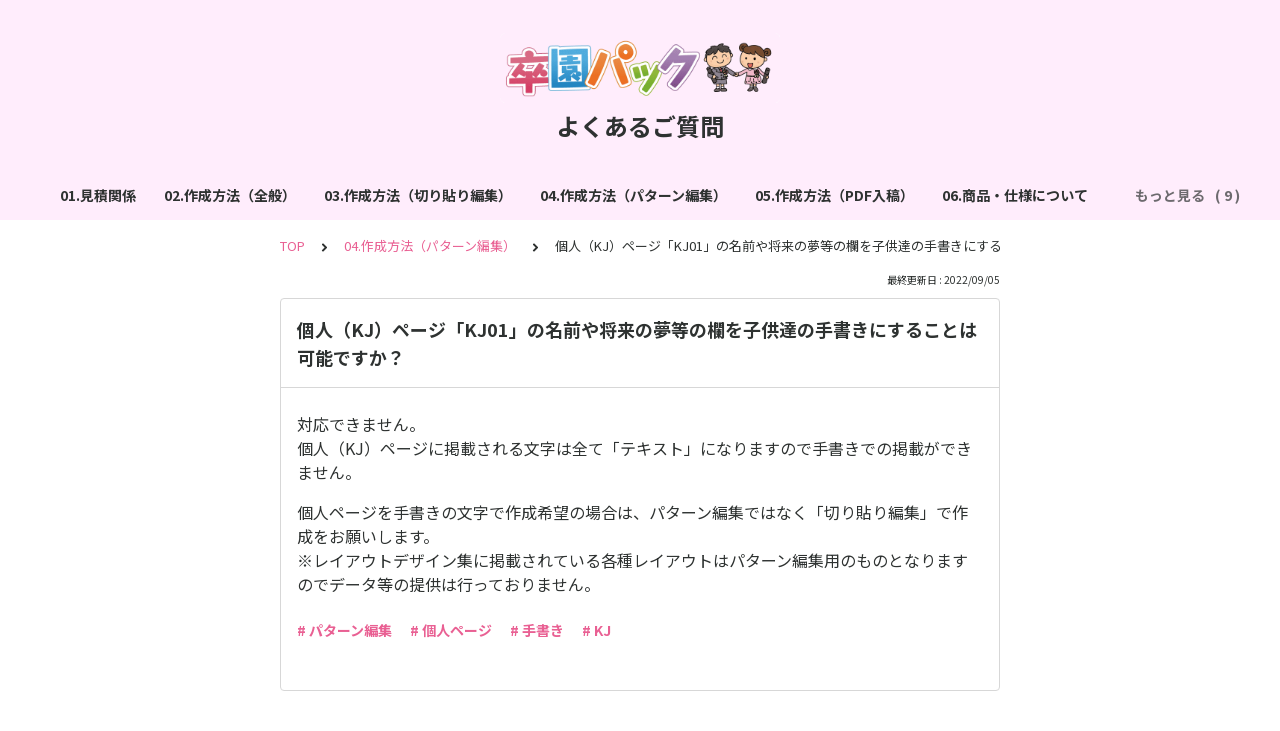

--- FILE ---
content_type: text/html; charset=utf-8
request_url: https://bookclick.tayori.com/q/faq-sotsuen-pack/detail/379701/
body_size: 10516
content:
<!DOCTYPE html>
<html lang="ja">
  <head>
    <meta charset="utf-8" />
    <meta content="IE=edge,chrome=1" http-equiv="X-UA-Compatible" />
    <meta content="noindex" name="robots" />
    <meta name="viewport" content="width=device-width, initial-scale=1.0" />
    <meta name="format-detection" content="telephone=no" />
    <meta name="X-FRAME-OPTIONS" content="ALLOW-FROM" />
    <title>個人（KJ）ページ「KJ01」の名前や将来の夢等の欄を子供達の手書きにすることは可能ですか？ | よくあるご質問</title>
    <meta name="description" content="ご覧いただきましてありがとうございます！本ページでは、「卒園パック」の皆様からのご質問を多数公開しております。キーワード検索やタグをご活用いただけましたら幸いです。お探しの内容が見つからない場合、大変お手数ですがお問い合わせフォームよりご連絡をお願いいたします。お問い合わせフォームはこちらhttps://xn--pckwb0bx63wf6d.bookclick.jp/rw_inquiry" />
    <meta name="keywords" content="見積り,早割キャンペーン,かんたん作成キット,サンプルアルバム,作成方法,納品,入稿予定日,一冊無料サービス,注文方法,仕様変更" />
    <meta name="title" content="個人（KJ）ページ「KJ01」の名前や将来の夢等の欄を子供達の手書きにすることは可能ですか？ | よくあるご質問" /><meta property="og:locale" content="ja_JP" />
    <meta property="og:type" content="website" />
    <meta property="og:title" content="個人（KJ）ページ「KJ01」の名前や将来の夢等の欄を子供達の手書きにすることは可能ですか？ | よくあるご質問" />
    <meta name="og:description" content="ご覧いただきましてありがとうございます！本ページでは、「卒園パック」の皆様からのご質問を多数公開しております。キーワード検索やタグをご活用いただけましたら幸いです。お探しの内容が見つからない場合..." />
    <meta property="og:url" content="https://bookclick.tayori.com/q/faq-sotsuen-pack/detail/379701" />
    <meta property="og:site_name" content="よくあるご質問" />
    <meta property="og:image" content="https://tayori.com/og.png" />
    <meta name="twitter:card" content="summary_large_image" />
    <meta name="twitter:url" content="https://bookclick.tayori.com/q/faq-sotsuen-pack/detail/379701" />
    <meta name="twitter:title" content="個人（KJ）ページ「KJ01」の名前や将来の夢等の欄を子供達の手書きにすることは可能ですか？ | よくあるご質問" />
    <meta name="twitter:description" content="ご覧いただきましてありがとうございます！本ページでは、「卒園パック」の皆様からのご質問を多数公開しております。キーワード検索やタグをご活用いただけましたら幸いです。お探しの内容が見つからない場合..." />
    <meta name="twitter:image" content="https://tayori.com/og.png" />
    <meta property="fb:app_id" content="1434583830185194" /><link rel="apple-touch-icon" sizes="180x180" href="/faq/50b05ef2adb83452f302b1bfa395f59ec6a28218/favicon-acquisition/?file_hash=279ecbc3c36c40dbe00e8d32a6ec873b2b6a682f.png&amp;size=180" />
    <link rel="icon" type="image/png" sizes="32x32" href="/faq/50b05ef2adb83452f302b1bfa395f59ec6a28218/favicon-acquisition/?file_hash=279ecbc3c36c40dbe00e8d32a6ec873b2b6a682f.png&amp;size=32" />
    <link rel="icon" type="image/png" sizes="16x16" href="/faq/50b05ef2adb83452f302b1bfa395f59ec6a28218/favicon-acquisition/?file_hash=279ecbc3c36c40dbe00e8d32a6ec873b2b6a682f.png&amp;size=16" /><link rel="stylesheet" media="all" href="/assets/customer_faq-7768857932138efc42250032fd63b1e790422035d33bd773fd4f085e0d3bc263.css" /><meta name="csrf-param" content="authenticity_token" />
    <meta name="csrf-token" content="ffepk6Gmol1VHQyMiLwpkHLzzqhq1uibKlRkSkxjpHPOFbbJ4+c3NkWLz3LyHwCUvgvfW9g/Z3R+l0W8ldpIjw==" />
    <script async="async" src="https://www.googletagmanager.com/gtag/js?id=G-3ZMF7C0RVK"></script>
    <script>
      window.dataLayer = window.dataLayer || [];
      function gtag(){dataLayer.push(arguments);}
      gtag('js', new Date());
      gtag('config', 'G-3ZMF7C0RVK', {
        'page_title' : '個人（KJ）ページ「KJ01」の名前や将来の夢等の欄を子供達の手書きにすることは可能ですか？ | よくあるご質問'
      });
    </script><link rel="canonical" href="https://bookclick.tayori.com/q/faq-sotsuen-pack/detail/379701/" />
    <script>
      requestAnimationFrame(function (l) {l = document.createElement('link');l.rel = 'stylesheet';l.href = 'https://fonts.googleapis.com/css?family=Noto+Sans+JP:400,700&display=swap';document.head.appendChild(l)})
    </script>
  </head>
  <style>
    :root {
      /* default color */
      --theme-page_font_color         : #2E3231; /* ページテキスト */
      --theme-page_background_color   : #ffffff; /* ページ背景 */
      --theme-page_link_color         : #E96093; /* リンク色 */
      --theme-title_background_color  : #FFEDFC; /* ヘッダー背景 */
      --theme-title_font_color        : #2E3231; /* ヘッダーテキスト */
      --theme-button_background_color : #E96093; /* ボタン背景 */
      --theme-button_font_color       : #ffffff; /* ボタンテキスト */
      --theme-body_background_color   : #ffffff; /* 本文背景 */
      --theme-body_font_color         : #2e3231; /* 本文テキスト */
    
      /* theme 1 */
      /*
      --theme-page_font_color         : #627373;
      --theme-page_background_color   : #f2f2f2;
      --theme-page_link_color         : #ea5b3a;
      --theme-title_background_color  : #FFFFFF;
      --theme-title_font_color        : #3a3a3a;
      --theme-button_background_color : #ea5b3a;
      --theme-button_font_color       : #FFFFFF;
      --theme-body_background_color   : #ffffff;
      --theme-body_font_color         : #627373;
      */
    
      /* theme  2 */
      /*
      --theme-page_font_color         : #333B41;
      --theme-page_background_color   : #FFFFFF;
      --theme-page_link_color         : #4b99d7;
      --theme-title_background_color  : #e4e6e8;
      --theme-title_font_color        : #333B41;
      --theme-button_background_color : #ffc817;
      --theme-button_font_color       : #272b2d;
      --theme-body_background_color   : #ffffff;
      --theme-body_font_color         : #333B41;
      */
    
      /* theme  3 */
      /*
      --theme-page_font_color         : #31353c;
      --theme-page_background_color   : #FFFFFF;
      --theme-page_link_color         : #0090B0;
      --theme-title_background_color  : #31353c;
      --theme-title_font_color        : #FFFFFF;
      --theme-button_background_color : #0090B0;
      --theme-button_font_color       : #ffffff;
      --theme-body_background_color   : #ffffff;
      --theme-body_font_color         : #31353c;
      */
    }
  </style>
  <script>
    // default color
    var page_font_color         = '#2E3231';
    var page_background_color   = '#ffffff';
    var page_link_color         = '#E96093';
    var title_background_color  = '#FFEDFC';
    var title_font_color        = '#2E3231';
    var button_background_color = '#E96093';
    var button_font_color       = '#ffffff';
    var body_background_color   = '#ffffff';
    var body_font_color         = '#2e3231';
    
      // theme 1
      //- var page_font_color         = '#627373';
      //- var page_background_color   = '#f2f2f2';
      //- var page_link_color         = '#ea5b3a';
      //- var title_background_color  = '#FFFFFF';
      //- var title_font_color        = '#3a3a3a';
      //- var button_background_color = '#ea5b3a';
      //- var button_font_color       = '#FFFFFF';
      //- var body_background_color   = '#ffffff';
      //- var body_font_color         = '#627373';
    
      // theme 2
      //- var page_font_color         = '#333B41';
      //- var page_background_color   = '#FFFFFF';
      //- var page_link_color         = '#4b99d7';
      //- var title_background_color  = '#e4e6e8';
      //- var title_font_color        = '#333B41';
      //- var button_background_color = '#ffc817';
      //- var button_font_color       = '#272b2d';
      //- var body_background_color   = '#ffffff';
      //- var body_font_color         = '#333B41';
    
      // theme 3
      //- var page_font_color         = '#31353c';
      //- var page_background_color   = '#FFFFFF';
      //- var page_link_color         = '#0090B0';
      //- var title_background_color  = '#31353c';
      //- var title_font_color        = '#FFFFFF';
      //- var button_background_color = '#0090B0';
      //- var button_font_color       = '#ffffff';
      //- var body_background_color   = '#ffffff';
      //- var body_font_color         = '#31353c';
  </script>
  <body id="body-login">
    
    <div class="js-viewport">
      <div class="l-viewport">
        <div class="l-main">
          <header class="l-header js-header">
            <div class="c-wrapper">
              <div class="l-header__logo">
                <a class="l-header__logo__hit" href="https://xn--pckwb0bx63wf6d.bookclick.jp/" target="_blank"><img class="js-object-fit" src="/faq/50b05ef2adb83452f302b1bfa395f59ec6a28218/img-acquisition/?file_hash=27ef57c6da024861139b38ecec4cf26c015c8457.png&amp;type=design" alt="よくあるご質問" /></a>
              </div>
              <div class="l-header__title">
                <a class="l-header__title__hit" href="/q/faq-sotsuen-pack/" title="よくあるご質問">
                  <p class="l-header__title__text">
                    よくあるご質問
                  </p>
                </a>
              </div>
            </div>
          </header><nav class="p-category-nav">
            <div class="c-wrapper">
              <nav class="p-category-nav__nav js-greedy-nav">
                <ul class="p-category-nav__list js-greedy-nav-list">
                  <li><a href="/q/faq-sotsuen-pack/category/63010/">01.見積関係</a>
                  </li>
                  <li><a href="/q/faq-sotsuen-pack/category/63011/">02.作成方法（全般）</a>
                  </li>
                  <li><a href="/q/faq-sotsuen-pack/category/63012/">03.作成方法（切り貼り編集）</a>
                  </li>
                  <li><a href="/q/faq-sotsuen-pack/category/63013/">04.作成方法（パターン編集）</a>
                  </li>
                  <li><a href="/q/faq-sotsuen-pack/category/63014/">05.作成方法（PDF入稿）</a>
                  </li>
                  <li><a href="/q/faq-sotsuen-pack/category/63015/">06.商品・仕様について</a>
                  </li>
                  <li><a href="/q/faq-sotsuen-pack/category/63016/">07.キャンペーン・特典</a>
                  </li>
                  <li><a href="/q/faq-sotsuen-pack/category/63017/">08.作成キットについて</a>
                  </li>
                  <li><a href="/q/faq-sotsuen-pack/category/63018/">09.サンプルアルバムについて</a>
                  </li>
                  <li><a href="/q/faq-sotsuen-pack/category/63019/">10.注文登録変更</a>
                  </li>
                  <li><a href="/q/faq-sotsuen-pack/category/63020/">11.サンプルPDFについて</a>
                  </li>
                  <li><a href="/q/faq-sotsuen-pack/category/63021/">12.支払い方法</a>
                  </li>
                  <li><a href="/q/faq-sotsuen-pack/category/63022/">13.領収書</a>
                  </li>
                  <li><a href="/q/faq-sotsuen-pack/category/63023/">14.納品後</a>
                  </li>
                  <li><a href="/q/faq-sotsuen-pack/category/63024/">15.その他</a>
                  </li>
                </ul>
                <div class="js-dropdown-trigger">
                  <div class="p-category-nav__btn-more js-greedy-nav-btn-more">
                    もっと見る
                  </div>
                  <ul class="p-category-nav__list-hidden js-greedy-nav-list-hidden hidden"></ul>
                </div>
              </nav>
            </div>
          </nav>
          <a class="p-category-drawer-trigger js-category-drawer-trigger" href="#">
            <div class="humberger">
              <i class="bar top"></i><i class="bar mid"></i><i class="bar btm"></i>
            </div>
          </a>
          <div class="p-category-drawer js-category-drawer">
            <div class="p-category-drawer__inner">
              <div class="p-category-drawer__head">
                カテゴリ
              </div>
              <div class="p-category-drawer__body">
                <div class="p-category-drawer__nav">
                  <ul class="p-category-drawer__nav__list">
                    <li class="p-category-drawer__nav__list__item"><a href="/q/faq-sotsuen-pack/category/63010/"><svg class="p-category-drawer__nav__list__item__icon"><use xlink:href="#ca-date"></use></svg>01.見積関係</a>
                    </li>
                    <li class="p-category-drawer__nav__list__item"><a href="/q/faq-sotsuen-pack/category/63011/"><svg class="p-category-drawer__nav__list__item__icon"><use xlink:href="#ca-search"></use></svg>02.作成方法（全般）</a>
                    </li>
                    <li class="p-category-drawer__nav__list__item"><a href="/q/faq-sotsuen-pack/category/63012/"><svg class="p-category-drawer__nav__list__item__icon"><use xlink:href="#ca-design"></use></svg>03.作成方法（切り貼り編集）</a>
                    </li>
                    <li class="p-category-drawer__nav__list__item"><a href="/q/faq-sotsuen-pack/category/63013/"><svg class="p-category-drawer__nav__list__item__icon"><use xlink:href="#ca-notebook"></use></svg>04.作成方法（パターン編集）</a>
                    </li>
                    <li class="p-category-drawer__nav__list__item"><a href="/q/faq-sotsuen-pack/category/63014/"><svg class="p-category-drawer__nav__list__item__icon"><use xlink:href="#ca-download"></use></svg>05.作成方法（PDF入稿）</a>
                    </li>
                    <li class="p-category-drawer__nav__list__item"><a href="/q/faq-sotsuen-pack/category/63015/"><svg class="p-category-drawer__nav__list__item__icon"><use xlink:href="#ca-circle-info"></use></svg>06.商品・仕様について</a>
                    </li>
                    <li class="p-category-drawer__nav__list__item"><a href="/q/faq-sotsuen-pack/category/63016/"><svg class="p-category-drawer__nav__list__item__icon"><use xlink:href="#ca-point"></use></svg>07.キャンペーン・特典</a>
                    </li>
                    <li class="p-category-drawer__nav__list__item"><a href="/q/faq-sotsuen-pack/category/63017/"><svg class="p-category-drawer__nav__list__item__icon"><use xlink:href="#ca-document"></use></svg>08.作成キットについて</a>
                    </li>
                    <li class="p-category-drawer__nav__list__item"><a href="/q/faq-sotsuen-pack/category/63018/"><svg class="p-category-drawer__nav__list__item__icon"><use xlink:href="#ca-user-manual"></use></svg>09.サンプルアルバムについて</a>
                    </li>
                    <li class="p-category-drawer__nav__list__item"><a href="/q/faq-sotsuen-pack/category/63019/"><svg class="p-category-drawer__nav__list__item__icon"><use xlink:href="#ca-list"></use></svg>10.注文登録変更</a>
                    </li>
                    <li class="p-category-drawer__nav__list__item"><a href="/q/faq-sotsuen-pack/category/63020/"><svg class="p-category-drawer__nav__list__item__icon"><use xlink:href="#ca-newsletter"></use></svg>11.サンプルPDFについて</a>
                    </li>
                    <li class="p-category-drawer__nav__list__item"><a href="/q/faq-sotsuen-pack/category/63021/"><svg class="p-category-drawer__nav__list__item__icon"><use xlink:href="#ca-payment"></use></svg>12.支払い方法</a>
                    </li>
                    <li class="p-category-drawer__nav__list__item"><a href="/q/faq-sotsuen-pack/category/63022/"><svg class="p-category-drawer__nav__list__item__icon"><use xlink:href="#ca-invoice"></use></svg>13.領収書</a>
                    </li>
                    <li class="p-category-drawer__nav__list__item"><a href="/q/faq-sotsuen-pack/category/63023/"><svg class="p-category-drawer__nav__list__item__icon"><use xlink:href="#ca-shipping"></use></svg>14.納品後</a>
                    </li>
                    <li class="p-category-drawer__nav__list__item"><a href="/q/faq-sotsuen-pack/category/63024/"><svg class="p-category-drawer__nav__list__item__icon"><use xlink:href="#ca-setting"></use></svg>15.その他</a>
                    </li>
                  </ul>
                </div>
              </div>
            </div>
          </div>
          <div class="l-content">
            <div class="c-wrapper-narrow">
              <div class="p-breadcrumbs">
                <div class="p-breadcrumbs__inner"><a href="/q/faq-sotsuen-pack/">TOP</a><svg class="p-breadcrumbs__icon"><use xlink:href="#ui-angle-right-solid"></use></svg><a href="/q/faq-sotsuen-pack/category/63013/">04.作成方法（パターン編集）</a><svg class="p-breadcrumbs__icon"><use xlink:href="#ui-angle-right-solid"></use></svg><span>個人（KJ）ページ「KJ01」の名前や将来の夢等の欄を子供達の手書きにすることは可能ですか？</span>
                </div>
              </div>
              <div class="p-update-info">最終更新日 : 2022/09/05
              </div>
              <article class="c-cards__list__item js-cards__list__item">
                <div class="c-cards__list__item__head js-cards__list__item__head">
                  <h1 class="c-cards__list__item__head__title">
                    個人（KJ）ページ「KJ01」の名前や将来の夢等の欄を子供達の手書きにすることは可能ですか？
                  </h1>
                </div>
                <div class="c-cards__list__item__body">
                  <div class="p-article">
                    <div class="p-article__body">
                      <div class="p-article__item p-article__item--text"><p>対応できません。<br>
                        個人（KJ）ページに掲載される文字は全て「テキスト」になりますので手書きでの掲載ができません。</p>
                        
                        <p>個人ページを手書きの文字で作成希望の場合は、パターン編集ではなく「切り貼り編集」で作成をお願いします。<br>
                        ※レイアウトデザイン集に掲載されている各種レイアウトはパターン編集用のものとなりますのでデータ等の提供は行っておりません。</p>
                        
                      </div>
                    </div>
                    <div class="p-keywords">
                      <div class="p-keywords__list">
                        <div class="p-keywords__list__item"><a class="p-keywords__list__item__hit" href="/q/faq-sotsuen-pack/tag/55214/"># パターン編集</a>
                        </div>
                        <div class="p-keywords__list__item"><a class="p-keywords__list__item__hit" href="/q/faq-sotsuen-pack/tag/55231/"># 個人ページ</a>
                        </div>
                        <div class="p-keywords__list__item"><a class="p-keywords__list__item__hit" href="/q/faq-sotsuen-pack/tag/55246/"># 手書き</a>
                        </div>
                        <div class="p-keywords__list__item"><a class="p-keywords__list__item__hit" href="/q/faq-sotsuen-pack/tag/55614/"># KJ</a>
                        </div>
                      </div>
                    </div>
                  </div>
                </div>
              </article>
            </div>
            <div class="type-1col">
              <div class="c-cards">
                <div class="c-cards__list">
                  <div class="c-cards__list__item js-cards__list__item">
                    <div class="c-cards__list__item__head js-cards__list__item__head">
                      <p class="c-cards__list__item__head__title">
                        関連する質問
                      </p>
                    </div>
                    <div class="c-cards__list__item__body">
                      <div class="p-articles">
                        <ul class="p-articles__list">
                          <li class="p-articles__list__item"><a class="p-articles__list__item__hit" href="/q/faq-sotsuen-pack/detail/379532/">パターン編集の表紙に写真を入れないこともできますか？</a>
                          </li>
                          <li class="p-articles__list__item"><a class="p-articles__list__item__hit" href="/q/faq-sotsuen-pack/detail/379533/">写真のトリミングはおまかせできますか？</a>
                          </li>
                          <li class="p-articles__list__item"><a class="p-articles__list__item__hit" href="/q/faq-sotsuen-pack/detail/379534/">写真などのファイルの容量に制限はありますか？</a>
                          </li>
                          <li class="p-articles__list__item"><a class="p-articles__list__item__hit" href="/q/faq-sotsuen-pack/detail/379537/">パターン編集で、自分で画面を見ながら写真を配置することはできないのでしょうか？</a>
                          </li>
                          <li class="p-articles__list__item"><a class="p-articles__list__item__hit" href="/q/faq-sotsuen-pack/detail/379538/">個人ページは、１ページに何人掲載できますか？</a>
                          </li>
                          <li class="p-articles__list__item"><a class="p-articles__list__item__hit" href="/q/faq-sotsuen-pack/detail/379539/">同時に数名がログインして、データを編集する機能などはありますか？</a>
                          </li>
                          <li class="p-articles__list__item"><a class="p-articles__list__item__hit" href="/q/faq-sotsuen-pack/detail/379540/">パターン編集用テンプレートのデザインを見てみたいのですが、かんたん作成キットを注文すると見れますか？</a>
                          </li>
                          <li class="p-articles__list__item"><a class="p-articles__list__item__hit" href="/q/faq-sotsuen-pack/detail/379541/">パソコン上でテンプレートを取り込み、そこに写真を入れて制作することはできないのでしょうか？</a>
                          </li>
                          <li class="p-articles__list__item"><a class="p-articles__list__item__hit" href="/q/faq-sotsuen-pack/detail/379542/">先生紹介ページを作成するとき、1ページ４人分の写真とコメントを掲載できるテンプレートはありますか？</a>
                          </li>
                          <li class="p-articles__list__item"><a class="p-articles__list__item__hit" href="/q/faq-sotsuen-pack/detail/379543/">タイトル（TL）に添えられているイラストの削除は可能ですか？</a>
                          </li>
                          <li class="p-articles__list__item"><a class="p-articles__list__item__hit" href="/q/faq-sotsuen-pack/detail/379544/">パターン編集で使用する写真を加工していただくことは可能ですか？</a>
                          </li>
                          <li class="p-articles__list__item"><a class="p-articles__list__item__hit" href="/q/faq-sotsuen-pack/detail/379545/">入稿後ですが、入れ忘れた写真データがありました。</a>
                          </li>
                          <li class="p-articles__list__item"><a class="p-articles__list__item__hit" href="/q/faq-sotsuen-pack/detail/379546/">パターン編集で作成したページも、原稿台紙を提出するのでしょうか？</a>
                          </li>
                          <li class="p-articles__list__item"><a class="p-articles__list__item__hit" href="/q/faq-sotsuen-pack/detail/379547/">入稿表でタイトル（TL)を指定しない場合、どうなりますか？</a>
                          </li>
                          <li class="p-articles__list__item"><a class="p-articles__list__item__hit" href="/q/faq-sotsuen-pack/detail/379548/">個人ページ用の「テキストファイル」を誤って削除してしまいました。どうすればいいですか？</a>
                          </li>
                          <li class="p-articles__list__item"><a class="p-articles__list__item__hit" href="/q/faq-sotsuen-pack/detail/379549/">「パターン編集」のアレンジ依頼はどこに記載すればいいですか？</a>
                          </li>
                          <li class="p-articles__list__item"><a class="p-articles__list__item__hit" href="/q/faq-sotsuen-pack/detail/379550/">ピンク枠を4分割しと下段の横2枚を合体した場合、アレンジ編集欄への記載はどうすればいいでしょうか？</a>
                          </li>
                          <li class="p-articles__list__item"><a class="p-articles__list__item__hit" href="/q/faq-sotsuen-pack/detail/379551/">パターン編集で使用する写真はどのようにお渡しすればいいですか？</a>
                          </li>
                          <li class="p-articles__list__item"><a class="p-articles__list__item__hit" href="/q/faq-sotsuen-pack/detail/379552/">個人（KJ）レイアウトパターンの「たのしかったこと」などの質問項目をオリジナル質問に変更予定です。注意点はありますか？</a>
                          </li>
                          <li class="p-articles__list__item"><a class="p-articles__list__item__hit" href="/q/faq-sotsuen-pack/detail/379554/">「１ページ目の扉」と「最終ページの奥付」をパターン編集で作成する場合、原稿台紙はどうすればいいですか？</a>
                          </li>
                          <li class="p-articles__list__item"><a class="p-articles__list__item__hit" href="/q/faq-sotsuen-pack/detail/379555/">扉ページと奥付ページに入れる写真のファイル名は、どのようにつければいいですか？</a>
                          </li>
                          <li class="p-articles__list__item"><a class="p-articles__list__item__hit" href="/q/faq-sotsuen-pack/detail/379556/">パターン編集で表紙をつくる場合、「アルバムタイトル」と「園名」に文字数制限はありますか？</a>
                          </li>
                          <li class="p-articles__list__item"><a class="p-articles__list__item__hit" href="/q/faq-sotsuen-pack/detail/379557/">写真の下に名前を入れる場合、写真のファイル名はどのようにつければいいですか？</a>
                          </li>
                          <li class="p-articles__list__item"><a class="p-articles__list__item__hit" href="/q/faq-sotsuen-pack/detail/379558/">職員（TH)のページを使用予定です。先生・園児の名前を入れることは出来ますか？</a>
                          </li>
                          <li class="p-articles__list__item"><a class="p-articles__list__item__hit" href="/q/faq-sotsuen-pack/detail/379559/">白いフレーム付き（外枠）の写真枠を連結する場合、1つの大きな白いフレーム（外枠）になるのでしょうか？</a>
                          </li>
                          <li class="p-articles__list__item"><a class="p-articles__list__item__hit" href="/q/faq-sotsuen-pack/detail/379561/">奥付（OK・OKS)ページの「制作日」と「制作者」の部分を、オリジナルメッセージにすることは可能でしょうか？</a>
                          </li>
                          <li class="p-articles__list__item"><a class="p-articles__list__item__hit" href="/q/faq-sotsuen-pack/detail/379562/">データ容量が大きく、CD-R１枚で収まりません。CD-R2枚で入稿しても大丈夫ですか？</a>
                          </li>
                          <li class="p-articles__list__item"><a class="p-articles__list__item__hit" href="/q/faq-sotsuen-pack/detail/379564/">パターン編集の見開きページにクラス全員の個人写真を掲載予定です。写真データの顔の大きさが多少違うのですが、同じくらいの大きさに合わせていただくことは可能ですか？</a>
                          </li>
                          <li class="p-articles__list__item"><a class="p-articles__list__item__hit" href="/q/faq-sotsuen-pack/detail/379565/">パターン編集の見開きページにクラス全員の個人写真を掲載予定です。写真データの明るさが多少違うのですが、同じくらいの明るさに合わせていただくことは可能ですか？</a>
                          </li>
                          <li class="p-articles__list__item"><a class="p-articles__list__item__hit" href="/q/faq-sotsuen-pack/detail/379566/">見開きページの左側をクラス（CL）ページ「CL01」の右ページにし、右側をスナップ（SP）「SP01」右ページにすることは可能ですか？</a>
                          </li>
                          <li class="p-articles__list__item"><a class="p-articles__list__item__hit" href="/q/faq-sotsuen-pack/detail/379567/">ピンク色・水色枠の外を囲んでいるフレームを削除することは出来ますか？</a>
                          </li>
                          <li class="p-articles__list__item"><a class="p-articles__list__item__hit" href="/q/faq-sotsuen-pack/detail/379570/">自作したイラストやロゴをテンプレートの空きスペースに配置していただくことは可能ですか？</a>
                          </li>
                          <li class="p-articles__list__item"><a class="p-articles__list__item__hit" href="/q/faq-sotsuen-pack/detail/379572/">空いたスペースにイラストカット集のイラストを入れる場合、どのように記入すればいいですか？</a>
                          </li>
                          <li class="p-articles__list__item"><a class="p-articles__list__item__hit" href="/q/faq-sotsuen-pack/detail/379573/">職員・クラスページ等で、写真の下に名前を入れられる写真枠の場合、「漢字とふりがな」の両方を掲載することは可能ですか？</a>
                          </li>
                          <li class="p-articles__list__item"><a class="p-articles__list__item__hit" href="/q/faq-sotsuen-pack/detail/379576/">画像ファイル名の最後につく「.jpg」は、全てのファイル名に入力しないといけませんか？</a>
                          </li>
                          <li class="p-articles__list__item"><a class="p-articles__list__item__hit" href="/q/faq-sotsuen-pack/detail/379577/">パターン編集の背景に「単色」を選ぶことは可能ですか？</a>
                          </li>
                          <li class="p-articles__list__item"><a class="p-articles__list__item__hit" href="/q/faq-sotsuen-pack/detail/379578/">パターン編集の背景は、自分で用意したデータを使用することは可能ですか？</a>
                          </li>
                          <li class="p-articles__list__item"><a class="p-articles__list__item__hit" href="/q/faq-sotsuen-pack/detail/379579/">個人（KJ）ページの「メッセージ文字数」を増やすことは可能ですか？</a>
                          </li>
                          <li class="p-articles__list__item"><a class="p-articles__list__item__hit" href="/q/faq-sotsuen-pack/detail/379580/">園章の部分に、園章以外の写真を入れることは可能ですか？</a>
                          </li>
                          <li class="p-articles__list__item"><a class="p-articles__list__item__hit" href="/q/faq-sotsuen-pack/detail/379581/">園章を配置する枠を四角に変更することは可能ですか？</a>
                          </li>
                          <li class="p-articles__list__item"><a class="p-articles__list__item__hit" href="/q/faq-sotsuen-pack/detail/379582/">個人（KJ）ページのテキストですが、原稿台紙に手書きで書いて入稿してもいいですか？</a>
                          </li>
                          <li class="p-articles__list__item"><a class="p-articles__list__item__hit" href="/q/faq-sotsuen-pack/detail/379583/">合体後の写真枠を斜めにすることは可能ですか？</a>
                          </li>
                          <li class="p-articles__list__item"><a class="p-articles__list__item__hit" href="/q/faq-sotsuen-pack/detail/379584/">入稿表に記入したレイアウトとタイトルの内容に変更が無ければ、原稿台紙のアレンジ編集欄への記入は不要ですか？</a>
                          </li>
                          <li class="p-articles__list__item"><a class="p-articles__list__item__hit" href="/q/faq-sotsuen-pack/detail/379586/">写真枠の下に文字を入れることが出来るレイアウトを使用予定です。写真枠の下に「名前」ではなく、「行事名（運動会・遠足等）」を入れることは可能ですか？</a>
                          </li>
                          <li class="p-articles__list__item"><a class="p-articles__list__item__hit" href="/q/faq-sotsuen-pack/detail/379587/">写真枠の下に文字を入れる箇所がないレイアウトですが、写真枠の下に文字を入れることは可能ですか？</a>
                          </li>
                          <li class="p-articles__list__item"><a class="p-articles__list__item__hit" href="/q/faq-sotsuen-pack/detail/379588/">トリミングをせずに縦長の写真を使用したいのですが、写真に合う枠がありません。どうすればいいですか？</a>
                          </li>
                          <li class="p-articles__list__item"><a class="p-articles__list__item__hit" href="/q/faq-sotsuen-pack/detail/379589/">希望のレイアウトデザイン（自作）を原稿台紙に書くので、写真をあてはめてもらえませんか？</a>
                          </li>
                          <li class="p-articles__list__item"><a class="p-articles__list__item__hit" href="/q/faq-sotsuen-pack/detail/379590/">LINEのアルバム機能を使って収集した写真は使用できますか？</a>
                          </li>
                          <li class="p-articles__list__item"><a class="p-articles__list__item__hit" href="/q/faq-sotsuen-pack/detail/379591/">「HS20」の星の中にも写真を入れることは可能ですか？</a>
                          </li>
                          <li class="p-articles__list__item"><a class="p-articles__list__item__hit" href="/q/faq-sotsuen-pack/detail/379592/">レイアウトを選択せずに、背景（BG）のみを指定することは可能ですか？</a>
                          </li>
                          <li class="p-articles__list__item"><a class="p-articles__list__item__hit" href="/q/faq-sotsuen-pack/detail/379594/">ピンク枠を分割する際、最大分割数は決まっていますか？</a>
                          </li>
                          <li class="p-articles__list__item"><a class="p-articles__list__item__hit" href="/q/faq-sotsuen-pack/detail/379595/">表紙のタイトルを消すことは可能ですか？</a>
                          </li>
                          <li class="p-articles__list__item"><a class="p-articles__list__item__hit" href="/q/faq-sotsuen-pack/detail/379597/">個人（KJ）ページ「KJ02」を使用予定です。名前の横にあるマーク（くまのキャラクター）は、子供ごとに違うマークに変更可能ですか？</a>
                          </li>
                          <li class="p-articles__list__item"><a class="p-articles__list__item__hit" href="/q/faq-sotsuen-pack/detail/379598/">入稿に使用するメディアの指定はありますか？</a>
                          </li>
                          <li class="p-articles__list__item"><a class="p-articles__list__item__hit" href="/q/faq-sotsuen-pack/detail/379599/">パターン編集でも、イラストカット集の「ふきだし」を入れることは出来ますか？</a>
                          </li>
                          <li class="p-articles__list__item"><a class="p-articles__list__item__hit" href="/q/faq-sotsuen-pack/detail/379600/">紙媒体（写真用紙にプリントされたもの）を画像データにする方法を教えてください。</a>
                          </li>
                          <li class="p-articles__list__item"><a class="p-articles__list__item__hit" href="/q/faq-sotsuen-pack/detail/379601/">写真（画像データ）に、文字を合成してもらうことは可能ですか？</a>
                          </li>
                          <li class="p-articles__list__item"><a class="p-articles__list__item__hit" href="/q/faq-sotsuen-pack/detail/379603/">写真枠に写真以外（ダウンロードしたイラスト画像等）の画像ファイルを入れる場合、ファイル形式は「png」で問題ありませんか？</a>
                          </li>
                          <li class="p-articles__list__item"><a class="p-articles__list__item__hit" href="/q/faq-sotsuen-pack/detail/379604/">パターン編集で写真を配置する際、写真に被せて吹き出しやイラスト等を入れてもらえますか？</a>
                          </li>
                          <li class="p-articles__list__item"><a class="p-articles__list__item__hit" href="/q/faq-sotsuen-pack/detail/379607/">個人（KJ）ページの文字を手書きにすることは可能ですか？</a>
                          </li>
                          <li class="p-articles__list__item"><a class="p-articles__list__item__hit" href="/q/faq-sotsuen-pack/detail/379608/">先生の写真の下に直筆のメッセージを載せることは可能ですか？</a>
                          </li>
                          <li class="p-articles__list__item"><a class="p-articles__list__item__hit" href="/q/faq-sotsuen-pack/detail/379609/">紙の写真をスキャンしてもらうことは可能ですか？</a>
                          </li>
                          <li class="p-articles__list__item"><a class="p-articles__list__item__hit" href="/q/faq-sotsuen-pack/detail/379611/">個人写真を撮影する際、適した写真サイズや撮り方等はありますか？</a>
                          </li>
                          <li class="p-articles__list__item"><a class="p-articles__list__item__hit" href="/q/faq-sotsuen-pack/detail/379612/">個人写真撮影時、人物の背景色は何色がお勧めですか？</a>
                          </li>
                          <li class="p-articles__list__item"><a class="p-articles__list__item__hit" href="/q/faq-sotsuen-pack/detail/379613/">扉（TB・TBS）ページで、アルバムタイトルは印刷せずに、サブタイトルだけを掲載することは可能ですか？</a>
                          </li>
                          <li class="p-articles__list__item"><a class="p-articles__list__item__hit" href="/q/faq-sotsuen-pack/detail/379615/">「パターン編集」で作成する場合、手書きのイラストや文字をアルバムに載せることは出来ますか？</a>
                          </li>
                          <li class="p-articles__list__item"><a class="p-articles__list__item__hit" href="/q/faq-sotsuen-pack/detail/379616/">背景（BG）のみを指定し、写真のレイアウト・トリミングを全てお任せすることは可能ですか？</a>
                          </li>
                          <li class="p-articles__list__item"><a class="p-articles__list__item__hit" href="/q/faq-sotsuen-pack/detail/379617/">レイアウトデザイン集のテンプレートにないデザインを用いたい場合、どうすればいいですか？</a>
                          </li>
                          <li class="p-articles__list__item"><a class="p-articles__list__item__hit" href="/q/faq-sotsuen-pack/detail/379618/"> パターン編集の原稿台紙を提出するのは、アレンジのあるページのみでいいですか？</a>
                          </li>
                          <li class="p-articles__list__item"><a class="p-articles__list__item__hit" href="/q/faq-sotsuen-pack/detail/379619/">パターン編集でアレンジをする場合、「アレンジ編集欄」に記入ではなく、別の用紙にアレンジの内容を記入してもいいですか？</a>
                          </li>
                          <li class="p-articles__list__item"><a class="p-articles__list__item__hit" href="/q/faq-sotsuen-pack/detail/379622/">パターン編集用の原稿台紙は何に使用するものですか？</a>
                          </li>
                          <li class="p-articles__list__item"><a class="p-articles__list__item__hit" href="/q/faq-sotsuen-pack/detail/379623/">アレンジ編集欄にアレンジ内容を全て書くことが出来ません。残りのアレンジ内容はどこに記載すればいいですか？</a>
                          </li>
                          <li class="p-articles__list__item"><a class="p-articles__list__item__hit" href="/q/faq-sotsuen-pack/detail/379624/">パターン編集に使用する「画像ファイルの拡張子」を教えてください。</a>
                          </li>
                          <li class="p-articles__list__item"><a class="p-articles__list__item__hit" href="/q/faq-sotsuen-pack/detail/379625/">パターン編集で使用する写真は、トリミングして提出するのでしょうか？</a>
                          </li>
                          <li class="p-articles__list__item"><a class="p-articles__list__item__hit" href="/q/faq-sotsuen-pack/detail/379626/">パターン編集で使用する写真が暗い場合、明るくしていただけますか？</a>
                          </li>
                          <li class="p-articles__list__item"><a class="p-articles__list__item__hit" href="/q/faq-sotsuen-pack/detail/379630/">パターン編集で使用予定の画像が小さく、使用できるのか分かりません。事前に画像データを確認いただけますか？</a>
                          </li>
                          <li class="p-articles__list__item"><a class="p-articles__list__item__hit" href="/q/faq-sotsuen-pack/detail/379632/">パターン編集で使用する写真データの推奨画素数を教えてください。</a>
                          </li>
                          <li class="p-articles__list__item"><a class="p-articles__list__item__hit" href="/q/faq-sotsuen-pack/detail/379634/">写真枠に指定する写真（画像データ）は、こちらでコラージュした画像でも問題ありませんか？</a>
                          </li>
                          <li class="p-articles__list__item"><a class="p-articles__list__item__hit" href="/q/faq-sotsuen-pack/detail/379635/">スキャンした画像データでも、写真枠に当てはめてもらえますか？</a>
                          </li>
                          <li class="p-articles__list__item"><a class="p-articles__list__item__hit" href="/q/faq-sotsuen-pack/detail/379636/">集合写真をスキャンし、写真枠に１人ずつ配置してもらうことは可能ですか？</a>
                          </li>
                          <li class="p-articles__list__item"><a class="p-articles__list__item__hit" href="/q/faq-sotsuen-pack/detail/379637/">Ｌ判写真をスキャナ350dpiで取り込んだものを、パターン編集用の写真データとして使用したいと考えています。画質は問題ないでしょうか？</a>
                          </li>
                          <li class="p-articles__list__item"><a class="p-articles__list__item__hit" href="/q/faq-sotsuen-pack/detail/379639/">「縦長の写真枠」に「横長の写真」を指定した場合、写真枠に合うように調整してもらえますか？</a>
                          </li>
                          <li class="p-articles__list__item"><a class="p-articles__list__item__hit" href="/q/faq-sotsuen-pack/detail/379641/">スマートフォン（携帯）で撮影した写真データでも問題ありませんか？</a>
                          </li>
                          <li class="p-articles__list__item"><a class="p-articles__list__item__hit" href="/q/faq-sotsuen-pack/detail/379644/">紙の写真をデータ化して、配置していただくことは可能ですか？</a>
                          </li>
                          <li class="p-articles__list__item"><a class="p-articles__list__item__hit" href="/q/faq-sotsuen-pack/detail/379645/">写真枠に、写真以外のデータ（ダウンロードしたイラスト画像等）を入れることは可能ですか？</a>
                          </li>
                          <li class="p-articles__list__item"><a class="p-articles__list__item__hit" href="/q/faq-sotsuen-pack/detail/379646/">写真の解像度が600dpiだと大きいでしょうか？</a>
                          </li>
                          <li class="p-articles__list__item"><a class="p-articles__list__item__hit" href="/q/faq-sotsuen-pack/detail/379647/">文章を載せる場合、「書いたものをスキャンする方法」と「カメラ等で文章を撮りデータ化する方法」のどちらが綺麗に仕上がりますか？</a>
                          </li>
                          <li class="p-articles__list__item"><a class="p-articles__list__item__hit" href="/q/faq-sotsuen-pack/detail/379651/">左右のページを入れ替えて作成する場合、写真を指定するファイル名はどのように付ければいいですか？</a>
                          </li>
                          <li class="p-articles__list__item"><a class="p-articles__list__item__hit" href="/q/faq-sotsuen-pack/detail/379652/">My表紙オプションを選択していない場合、「表紙」のファイル名はどのように付ければいいですか？</a>
                          </li>
                          <li class="p-articles__list__item"><a class="p-articles__list__item__hit" href="/q/faq-sotsuen-pack/detail/379653/">「My表紙オプション」選択時のファイル名はどのように付ければいいですか？</a>
                          </li>
                          <li class="p-articles__list__item"><a class="p-articles__list__item__hit" href="/q/faq-sotsuen-pack/detail/379655/">「扉（TBS）」と「奥付(OKS)」の写真のファイル名はどのように付ければいいですか？</a>
                          </li>
                          <li class="p-articles__list__item"><a class="p-articles__list__item__hit" href="/q/faq-sotsuen-pack/detail/379657/">パターン編集で使用する写真を郵送ではなく、アップロードで入稿する方法はありますか？</a>
                          </li>
                          <li class="p-articles__list__item"><a class="p-articles__list__item__hit" href="/q/faq-sotsuen-pack/detail/379658/">パターン編集で作成予定です。My表紙オプションを無しにした場合、表紙のデザインはどのようなかんじになりますか？</a>
                          </li>
                          <li class="p-articles__list__item"><a class="p-articles__list__item__hit" href="/q/faq-sotsuen-pack/detail/379660/">表紙のタイトルに「TL04」を選択することは可能ですか？</a>
                          </li>
                          <li class="p-articles__list__item"><a class="p-articles__list__item__hit" href="/q/faq-sotsuen-pack/detail/379662/">「HS20」で使用する写真のファイル名はどのように付ければいいですか？</a>
                          </li>
                          <li class="p-articles__list__item"><a class="p-articles__list__item__hit" href="/q/faq-sotsuen-pack/detail/379663/">「HS20」を使用予定です。My表紙オプションを付けた場合、ウラ表紙に掲載する写真も一冊ごとに変更できますか？</a>
                          </li>
                          <li class="p-articles__list__item"><a class="p-articles__list__item__hit" href="/q/faq-sotsuen-pack/detail/379664/">奥付ページのレイアウトを、「奥付（OK・OKS）」ではなく、「扉（TB・TBS）」から選択してもいいですか？</a>
                          </li>
                          <li class="p-articles__list__item"><a class="p-articles__list__item__hit" href="/q/faq-sotsuen-pack/detail/379665/">扉ページの「アルバムタイトル」に文字数制限はありますか？</a>
                          </li>
                          <li class="p-articles__list__item"><a class="p-articles__list__item__hit" href="/q/faq-sotsuen-pack/detail/379666/">扉ページの「サブタイトル」に文字数制限はありますか？</a>
                          </li>
                          <li class="p-articles__list__item"><a class="p-articles__list__item__hit" href="/q/faq-sotsuen-pack/detail/379667/">奥付ページの「制作者」に文字数制限はありますか？</a>
                          </li>
                          <li class="p-articles__list__item"><a class="p-articles__list__item__hit" href="/q/faq-sotsuen-pack/detail/379668/">扉(TB・TBS)のデザインパターンで「サブタイトルあり」のテンプレートを選んだ場合、必ずサブタイトルを設定しなければいけませんか？</a>
                          </li>
                          <li class="p-articles__list__item"><a class="p-articles__list__item__hit" href="/q/faq-sotsuen-pack/detail/379670/">扉と奥付ページに、その他のフォトレイアウトを使用することは可能ですか？</a>
                          </li>
                          <li class="p-articles__list__item"><a class="p-articles__list__item__hit" href="/q/faq-sotsuen-pack/detail/379674/">扉ページの写真枠には、どのくらいのサイズの画像データを準備すればいいですか？</a>
                          </li>
                          <li class="p-articles__list__item"><a class="p-articles__list__item__hit" href="/q/faq-sotsuen-pack/detail/379675/">扉ページの写真枠下に名前を入れることは可能ですか？</a>
                          </li>
                          <li class="p-articles__list__item"><a class="p-articles__list__item__hit" href="/q/faq-sotsuen-pack/detail/379676/">扉（TBS）と奥付（OKS）ページの写真枠を縦長にできますか？</a>
                          </li>
                          <li class="p-articles__list__item"><a class="p-articles__list__item__hit" href="/q/faq-sotsuen-pack/detail/379677/">職員（ＴＨ）ページの「TH06」の1番枠を8分割した場合、並び方は右ページのようになりますか？</a>
                          </li>
                          <li class="p-articles__list__item"><a class="p-articles__list__item__hit" href="/q/faq-sotsuen-pack/detail/379679/">職員（TH）ページの「担任」の文字を「副園長」に変更することは可能ですか？</a>
                          </li>
                          <li class="p-articles__list__item"><a class="p-articles__list__item__hit" href="/q/faq-sotsuen-pack/detail/379680/">1枚の写真に10人の職員が写っています。10人分の名前を写真枠下に入れることは可能ですか？</a>
                          </li>
                          <li class="p-articles__list__item"><a class="p-articles__list__item__hit" href="/q/faq-sotsuen-pack/detail/379681/">1枚の写真に2人の職員が写っています。2人分の名前を写真枠下に入れることは可能ですか？</a>
                          </li>
                          <li class="p-articles__list__item"><a class="p-articles__list__item__hit" href="/q/faq-sotsuen-pack/detail/379682/">職員紹介ページを作成する際、個人（KJ）ページのレイアウトを使用することは可能ですか？</a>
                          </li>
                          <li class="p-articles__list__item"><a class="p-articles__list__item__hit" href="/q/faq-sotsuen-pack/detail/379683/">クラス（CL）ページの「CL03」を使用予定です。分割した写真枠の高さを、周囲の写真枠の高さと同じにすることは可能ですか？</a>
                          </li>
                          <li class="p-articles__list__item"><a class="p-articles__list__item__hit" href="/q/faq-sotsuen-pack/detail/379684/">クラス（CL）ページの「CL03」を使用予定です。分割前の写真枠（1番）に角度がついていますが、分割後に角度をなくし、周囲の写真枠と同じ大きさ（高さ）にすることは可能ですか？</a>
                          </li>
                          <li class="p-articles__list__item"><a class="p-articles__list__item__hit" href="/q/faq-sotsuen-pack/detail/379685/">クラス（CL）ページ等に掲載する個人写真が全身写っているものになります。バストアップにし、全て同じように配置してもらうことは可能ですか？ </a>
                          </li>
                          <li class="p-articles__list__item"><a class="p-articles__list__item__hit" href="/q/faq-sotsuen-pack/detail/379686/">クラス（CL）ページ等に掲載する個人写真を、全て同じように配置してもらうことは可能ですか？</a>
                          </li>
                          <li class="p-articles__list__item"><a class="p-articles__list__item__hit" href="/q/faq-sotsuen-pack/detail/379687/">「CL01」のレイアウトを使用予定です。3枠を4枠側に寄せることは可能ですか？</a>
                          </li>
                          <li class="p-articles__list__item"><a class="p-articles__list__item__hit" href="/q/faq-sotsuen-pack/detail/379691/">職員・クラス（TC）ページの「TC05」を使用予定です。27番の写真枠を6分割したものに園児の個人写真を入れ、下にそれぞれ名前を入れることは可能ですか？</a>
                          </li>
                          <li class="p-articles__list__item"><a class="p-articles__list__item__hit" href="/q/faq-sotsuen-pack/detail/379693/">個人（KJ）ページのテキスト枠の位置は変更できますか？</a>
                          </li>
                          <li class="p-articles__list__item"><a class="p-articles__list__item__hit" href="/q/faq-sotsuen-pack/detail/379694/">1ページに2名掲載できる個人（KJ）ページを使用予定です。園児の人数が奇数のため、最後の一人分の枠が余ってしまいます。余った枠は削除可能ですか？</a>
                          </li>
                          <li class="p-articles__list__item"><a class="p-articles__list__item__hit" href="/q/faq-sotsuen-pack/detail/379695/">個人(KJ)ページのテキスト部分に写真をいれることは可能ですか？</a>
                          </li>
                          <li class="p-articles__list__item"><a class="p-articles__list__item__hit" href="/q/faq-sotsuen-pack/detail/379696/">個人（KJ）ページ「KJ02」を使用予定です。テキスト欄が3つありますが、1つを削除して、2つにすることは可能ですか？</a>
                          </li>
                          <li class="p-articles__list__item"><a class="p-articles__list__item__hit" href="/q/faq-sotsuen-pack/detail/379697/">個人（KJ）ページのテキストについてです。文章内に「☆」・「★」・「♪」等の記号を入れることは可能ですか？</a>
                          </li>
                          <li class="p-articles__list__item"><a class="p-articles__list__item__hit" href="/q/faq-sotsuen-pack/detail/379698/">個人（KJ）ページで、左右の背景（BG）を別のデザインにすることは可能ですか？</a>
                          </li>
                          <li class="p-articles__list__item"><a class="p-articles__list__item__hit" href="/q/faq-sotsuen-pack/detail/379700/">個人（KJ）ページで使用希望の写真が全身写真になります。全身写真をトリミングし、上半身アップにしてもらうことは可能ですか？</a>
                          </li>
                          <li class="p-articles__list__item"><a class="p-articles__list__item__hit" href="/q/faq-sotsuen-pack/detail/379702/">個人ページは見開き単位ではなく、単ページ扱いとのことですが、見開きページの左右が違う編集方法でも問題ありませんか？</a>
                          </li>
                          <li class="p-articles__list__item"><a class="p-articles__list__item__hit" href="/q/faq-sotsuen-pack/detail/379706/">個人（KJ）ページのテキストファイルは、支給された専用のテキストファイルを使用しないといけませんか？</a>
                          </li>
                          <li class="p-articles__list__item"><a class="p-articles__list__item__hit" href="/q/faq-sotsuen-pack/detail/379707/">テキストを改行した場合、文字数はどうなりますか？</a>
                          </li>
                          <li class="p-articles__list__item"><a class="p-articles__list__item__hit" href="/q/faq-sotsuen-pack/detail/379708/">テキストのタイトル部分を変更する場合、文字数制限はありますか？</a>
                          </li>
                          <li class="p-articles__list__item"><a class="p-articles__list__item__hit" href="/q/faq-sotsuen-pack/detail/379712/">写真枠のある位置にタイトルは入れられますか？</a>
                          </li>
                          <li class="p-articles__list__item"><a class="p-articles__list__item__hit" href="/q/faq-sotsuen-pack/detail/379713/">背景を指定しない場合、背景はどうなりますか？</a>
                          </li>
                          <li class="p-articles__list__item"><a class="p-articles__list__item__hit" href="/q/faq-sotsuen-pack/detail/379715/">タイトル（TL）の文字色を変更することは可能ですか？</a>
                          </li>
                          <li class="p-articles__list__item"><a class="p-articles__list__item__hit" href="/q/faq-sotsuen-pack/detail/379716/">入稿表でタイトル（TL)を指定した場合、どこに挿入されますか？</a>
                          </li>
                          <li class="p-articles__list__item"><a class="p-articles__list__item__hit" href="/q/faq-sotsuen-pack/detail/379720/">タイトル（TL）を複数入れる場合、場所の指定はどのようにすればいいですか？</a>
                          </li>
                          <li class="p-articles__list__item"><a class="p-articles__list__item__hit" href="/q/faq-sotsuen-pack/detail/379722/">アレンジ可の記載のあるタイトルは、「イラストと文字の位置を逆にする」ことは可能ですか？</a>
                          </li>
                          <li class="p-articles__list__item"><a class="p-articles__list__item__hit" href="/q/faq-sotsuen-pack/detail/379723/">テンプレート枠外に、タイトルやイラストを入れることは可能ですか？</a>
                          </li>
                          <li class="p-articles__list__item"><a class="p-articles__list__item__hit" href="/q/faq-sotsuen-pack/detail/379725/">タイトル（TL）の文字部分ではなく、イラスト部分だけを使用することは可能ですか？</a>
                          </li>
                          <li class="p-articles__list__item"><a class="p-articles__list__item__hit" href="/q/faq-sotsuen-pack/detail/379726/">パターン編集ページで、一部のみ切り貼りすることは可能ですか？</a>
                          </li>
                          <li class="p-articles__list__item"><a class="p-articles__list__item__hit" href="/q/faq-sotsuen-pack/detail/379727/">パターン編集の見開きで「2ページ目はKJ02、3ページ目はTC05の左側レイアウト」という組み合わせは可能ですか？</a>
                          </li>
                          <li class="p-articles__list__item"><a class="p-articles__list__item__hit" href="/q/faq-sotsuen-pack/detail/379728/">文字のフォントを指定することは可能ですか？</a>
                          </li>
                          <li class="p-articles__list__item"><a class="p-articles__list__item__hit" href="/q/faq-sotsuen-pack/detail/379730/">ピンクの写真枠同士は合体できますか？</a>
                          </li>
                          <li class="p-articles__list__item"><a class="p-articles__list__item__hit" href="/q/faq-sotsuen-pack/detail/379731/">「ピンクの写真枠」と「みず色の写真枠」を合体することはできますか？</a>
                          </li>
                          <li class="p-articles__list__item"><a class="p-articles__list__item__hit" href="/q/faq-sotsuen-pack/detail/379732/">写真枠の削除は可能ですか？</a>
                          </li>
                          <li class="p-articles__list__item"><a class="p-articles__list__item__hit" href="/q/faq-sotsuen-pack/detail/379733/">ピンクの枠を2分割と指定した場合、縦横どちらの分割になりますか？</a>
                          </li>
                          <li class="p-articles__list__item"><a class="p-articles__list__item__hit" href="/q/faq-sotsuen-pack/detail/379734/">ピンクの枠は分割後、枠の形を変更することが出来ますか？</a>
                          </li>
                          <li class="p-articles__list__item"><a class="p-articles__list__item__hit" href="/q/faq-sotsuen-pack/detail/379735/">枠は何個まで合体出来ますか？</a>
                          </li>
                          <li class="p-articles__list__item"><a class="p-articles__list__item__hit" href="/q/faq-sotsuen-pack/detail/379736/">写真枠を削除した後の空白スペースにイラスト等を挿入することは出来ますか？</a>
                          </li>
                          <li class="p-articles__list__item"><a class="p-articles__list__item__hit" href="/q/faq-sotsuen-pack/detail/379738/">もともとフレームがない写真枠に、フレームを追加することは可能ですか？</a>
                          </li>
                          <li class="p-articles__list__item"><a class="p-articles__list__item__hit" href="/q/faq-sotsuen-pack/detail/379739/">表紙の写真枠にフレーム（外枠）をつけることは可能ですか？</a>
                          </li>
                          <li class="p-articles__list__item"><a class="p-articles__list__item__hit" href="/q/faq-sotsuen-pack/detail/379742/">スナップ（SP）ページ「SP12」・「SP24」のフィルム枠を削除することは可能ですか？</a>
                          </li>
                          <li class="p-articles__list__item"><a class="p-articles__list__item__hit" href="/q/faq-sotsuen-pack/detail/379743/">分割後の枠番号はどのように付ければいいですか？</a>
                          </li>
                          <li class="p-articles__list__item"><a class="p-articles__list__item__hit" href="/q/faq-sotsuen-pack/detail/379744/">テンプレートの空白部分に、写真枠を追加することは可能ですか？</a>
                          </li>
                          <li class="p-articles__list__item"><a class="p-articles__list__item__hit" href="/q/faq-sotsuen-pack/detail/379747/">個人写真の下に名前が入る枠同士を結合する場合、結合後にも名前を入れることは可能ですか？</a>
                          </li>
                        </ul>
                      </div>
                    </div>
                  </div>
                </div>
              </div>
            </div>
            <div class="c-wrapper-narrow">
              <form id="faq-search_bottom" method="get" action=""><input id="reservedActionPath_bottom" type="hidden" value="/q/faq-sotsuen-pack/search/" />
                <div class="p-search-form">
                  <div class="p-search-form__input">
                    <input id="searchInput_bottom" class="p-search-form__input__field js-search-form__input__field" placeholder="検索ワードを入力" type="text" value="" />
                  </div>
                  <div class="p-search-form__btn">
                    <button><svg class="c-icon"><use xlink:href="#ca-search"></use></svg></button>
                  </div>
                </div>
              </form>
              <div class="p-keywords">
                <div class="p-keywords__list">
                  <div class="p-keywords__list__item"><a class="p-keywords__list__item__hit" href="/q/faq-sotsuen-pack/tag/55202/"># 見積り</a>
                  </div>
                  <div class="p-keywords__list__item"><a class="p-keywords__list__item__hit" href="/q/faq-sotsuen-pack/tag/55224/"># 早割キャンペーン</a>
                  </div>
                  <div class="p-keywords__list__item"><a class="p-keywords__list__item__hit" href="/q/faq-sotsuen-pack/tag/55615/"># かんたん作成キット</a>
                  </div>
                  <div class="p-keywords__list__item"><a class="p-keywords__list__item__hit" href="/q/faq-sotsuen-pack/tag/56502/"># サンプルアルバム</a>
                  </div>
                  <div class="p-keywords__list__item"><a class="p-keywords__list__item__hit" href="/q/faq-sotsuen-pack/tag/55298/"># 作成方法</a>
                  </div>
                  <div class="p-keywords__list__item"><a class="p-keywords__list__item__hit" href="/q/faq-sotsuen-pack/tag/55245/"># 納品</a>
                  </div>
                  <div class="p-keywords__list__item"><a class="p-keywords__list__item__hit" href="/q/faq-sotsuen-pack/tag/57628/"># 入稿予定日</a>
                  </div>
                  <div class="p-keywords__list__item"><a class="p-keywords__list__item__hit" href="/q/faq-sotsuen-pack/tag/57537/"># 一冊無料サービス</a>
                  </div>
                  <div class="p-keywords__list__item"><a class="p-keywords__list__item__hit" href="/q/faq-sotsuen-pack/tag/57613/"># 注文方法</a>
                  </div>
                  <div class="p-keywords__list__item"><a class="p-keywords__list__item__hit" href="/q/faq-sotsuen-pack/tag/57615/"># 仕様変更</a>
                  </div>
                </div>
              </div>
            </div>
            <script>
              document.addEventListener('DOMContentLoaded', function () {
                const searchForm = document.getElementById("faq-search_bottom")
                const searchBtn = document.querySelector("#faq-search_bottom button")
                const searchInput = document.getElementById("searchInput_bottom")
                const reservedActionPath = document.getElementById("reservedActionPath_bottom")
                if (searchForm) {
                    searchBtn.onclick = function (e) {
                    e.preventDefault();
                    if (searchInput.value !== '') {
                      let getPath = reservedActionPath.value + searchInput.value + '/'
                      location.href = encodeURI(getPath);
                    } else {
                      // no input value
                      return false
                    }
                  }
                } else {
                    return false
                }
              });
            </script>
          </div>
        </div>
        <div class="pswp" tabindex="-1" role="dialog" aria-hidden="true">
          <div class="pswp__bg"></div>
          <div class="pswp__scroll-wrap">
            <div class="pswp__container">
              <div class="pswp__item"></div>
              <div class="pswp__item"></div>
              <div class="pswp__item"></div>
            </div>
            <div class="pswp__ui pswp__ui--hidden">
              <div class="pswp__top-bar">
                <div class="pswp__counter"></div>
                <button class="pswp__button pswp__button--close" title="Close (Esc)"></button><button class="pswp__button pswp__button--fs" title="Toggle fullscreen"></button><button class="pswp__button pswp__button--zoom" title="Zoom in/out"></button>
                <div class="pswp__preloader">
                  <div class="pswp__preloader__icn">
                    <div class="pswp__preloader__cut">
                      <div class="pswp__preloader__donut"></div>
                    </div>
                  </div>
                </div>
              </div>
              <div class="pswp__share-modal pswp__share-modal--hidden pswp__single-tap">
                <div class="pswp__share-tooltip"></div>
              </div>
              <button class="pswp__button pswp__button--arrow--left" title="Previous (arrow left)"></button><button class="pswp__button pswp__button--arrow--right" title="Next (arrow right)"></button>
              <div class="pswp__caption">
                <div class="pswp__caption__center"></div>
              </div>
            </div>
          </div>
        </div>
      </div>
    </div>
    <script>
      var preview_flag = false;
    </script>
    <script src="/assets/customer_faq-dc2b99d2eeafd7b910271f2c37c1afa7a4ead0a4e44a6c7f5d7915706f3a02ff.js"></script>
  </body>
</html>